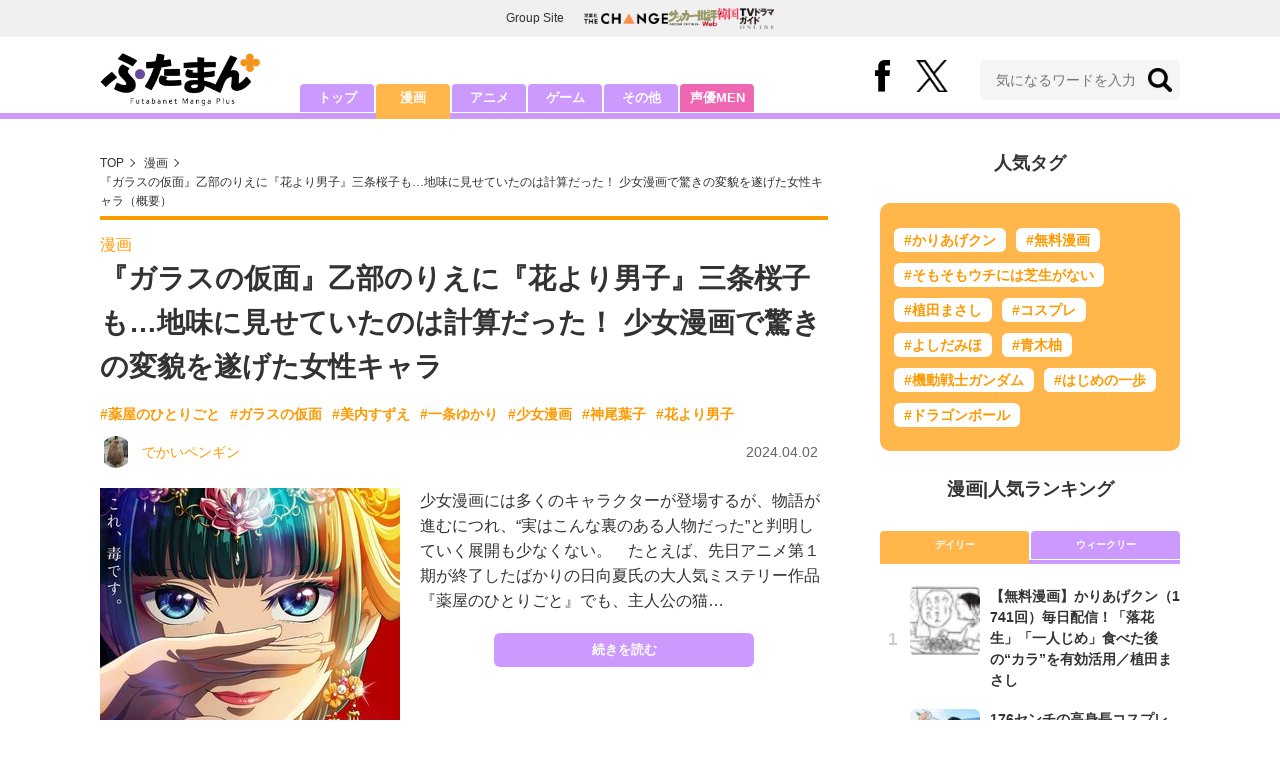

--- FILE ---
content_type: text/html; charset=utf-8
request_url: https://futaman.futabanet.jp/articles/-/126126
body_size: 11640
content:
<!DOCTYPE html>
<html lang="ja">
<head>
<meta charset="utf-8">
<meta http-equiv="X-UA-Compatible" content="IE=edge">
<title>『ガラスの仮面』乙部のりえに『花より男子』三条桜子も…地味に見せていたのは計算だった！ 少女漫画で驚きの変貌を遂げた女性キャラ | 概要 | 漫画 | 最新コラム | ふたまん＋</title>
<meta name="description" content="少女漫画には多くのキャラクターが登場するが、物語が進むにつれ、“実はこんな裏のある人物だった”と判明していく展開も少なくない。　たとえば、先日アニメ第１期が終了したばかりの日向夏氏の大人気ミステリー作品『薬屋のひとりごと』でも、主人公の猫…">
<meta name="keywords" content="薬屋のひとりごと,ガラスの仮面,美内すずえ,一条ゆかり,少女漫画,神尾葉子,花より男子">
<meta property="fb:app_id" content="585026022238385">
<meta property="fb:pages" content="100114431418373">
<meta property="og:locale" content="ja_JP">
<meta property="og:site_name" content="ふたまん＋">
<meta property="og:url" content="https://futaman.futabanet.jp/articles/-/126126">
<meta property="og:type" content="article">
<meta property="og:title" content="『ガラスの仮面』乙部のりえに『花より男子』三条桜子も…地味に見せていたのは計算だった！ 少女漫画で驚きの変貌を遂げた女性キャラ | 概要 | 漫画 | 最新コラム | ふたまん＋">
<meta property="og:image" content="https://futaman.ismcdn.jp/mwimgs/4/a/1200wm/img_4a27c9e6af8831a9fbbb91b0528152b4126100.jpg">
<meta property="og:description" content="少女漫画には多くのキャラクターが登場するが、物語が進むにつれ、“実はこんな裏のある人物だった”と判明していく展開も少なくない。　たとえば、先日アニメ第１期が終了したばかりの日向夏氏の大人気ミステリー作品『薬屋のひとりごと』でも、主人公の猫…">
<meta property="article:publisher" content="https://www.facebook.com/futamanplus">
<meta name="author" content="でかいペンギン">
<meta name="twitter:card" content="summary_large_image">
<meta name="twitter:site" content="@futamanplus">
<meta name="twitter:domain" content="futaman.futabanet.jp">
<meta name="twitter:image" content="https://futaman.ismcdn.jp/mwimgs/4/a/1200wm/img_4a27c9e6af8831a9fbbb91b0528152b4126100.jpg">
<meta name="robots" content="max-image-preview:large">
<meta name="theme-color" content="#cc99ff">

<meta name="cXenseParse:articleid" content="126126">
<meta name="cXenseParse:author" content="でかいペンギン">
<meta name="cXenseParse:url" content="https://futaman.futabanet.jp/articles/-/126126">
<meta name="cXenseParse:ftb-author" content="でかいペンギン">
<meta name="cXenseParse:ftb-article-type" content="ティザー">
<meta name="cXenseParse:ftb-tag" content="薬屋のひとりごと,ガラスの仮面,美内すずえ,一条ゆかり,少女漫画,神尾葉子,花より男子" data-separator=",">
<meta name="cXenseParse:ftb-series" content="最新コラム">
<meta property="article:published_time" content="2024-04-02T06:00:00+09:00">
<meta property="article:modified_time" content="2024-04-01T15:02:18+09:00">
<meta name="cXenseParse:ftb-main-genre" content="漫画">
<meta name="cXenseParse:pageclass" content="article">

<link rel="preconnect" href="https://futaman.ismcdn.jp" crossorigin>
<link rel="preconnect" href="https://code.jquery.com" crossorigin>
<link rel="preconnect" href="https://www.google-analytics.com" crossorigin>
<link rel="preconnect" href="https://www.googletagmanager.com" crossorigin>
<link rel="preload" as="image" href="https://futaman.ismcdn.jp/common/images/futaman/header_logo.png?rd=202507301704">
<link rel="preload" as="image" href="https://futaman.ismcdn.jp/mwimgs/4/a/300wm/img_4a27c9e6af8831a9fbbb91b0528152b4126100.jpg" imagesrcset="https://futaman.ismcdn.jp/mwimgs/4/a/300wm/img_4a27c9e6af8831a9fbbb91b0528152b4126100.jpg 1x, https://futaman.ismcdn.jp/mwimgs/4/a/600wm/img_4a27c9e6af8831a9fbbb91b0528152b4126100.jpg 2x">

<link rel="alternate" type="application/rss+xml" title="RSS | ふたまん＋" href="https://futaman.futabanet.jp/list/feed/rss4futaman">
<link rel="shortcut icon" type="image/vnd.microsoft.icon" href="https://futaman.futabanet.jp/common/images/futaman/favicon.ico">
<link rel="apple-touch-icon-precomposed" href="https://futaman.ismcdn.jp/common/images/futaman/apple-touch-icon.png">
<link rel="stylesheet" href="https://futaman.ismcdn.jp/resources/futaman/css/pc/shared.css?rd=202507301704">
<link rel="stylesheet" href="https://futaman.ismcdn.jp/resources/futaman/css/pc/leafs.css?rd=202507301704">
<link rel="manifest" href="/manifest.json">
<link rel="canonical" href="https://futaman.futabanet.jp/articles/-/126126">

<script type="application/javascript" src="//anymind360.com/js/17902/ats.js"></script>
<script src="https://code.jquery.com/jquery-3.4.1.min.js" integrity="sha256-CSXorXvZcTkaix6Yvo6HppcZGetbYMGWSFlBw8HfCJo=" crossorigin="anonymous"></script>
<script src="https://futaman.ismcdn.jp/resources/futaman/js/lib/ofi.min.js" defer></script>
<script src="https://futaman.ismcdn.jp/resources/futaman/js/lib/lozad.min.js" defer></script>
<script>
dataLayer = [{
  distributor: "MediaWeaver",
  lastPage: "no",
  articleID: "126126",
  pubDate: "2024/04/02",
  media: "ふたまん＋",
  mainGenre: "漫画",
  genre: "",
  series: "最新コラム",
  articleType: "ティザー"
}];
</script>
<!-- Google Tag Manager -->
<script>(function(w,d,s,l,i){w[l]=w[l]||[];w[l].push({'gtm.start':
new Date().getTime(),event:'gtm.js'});var f=d.getElementsByTagName(s)[0],
j=d.createElement(s),dl=l!='dataLayer'?'&l='+l:'';j.async=true;j.src=
'https://www.googletagmanager.com/gtm.js?id='+i+dl;f.parentNode.insertBefore(j,f);
})(window,document,'script','dataLayer','GTM-58ML4CX');</script>
<!-- End Google Tag Manager -->

<script async src="https://securepubads.g.doubleclick.net/tag/js/gpt.js"></script>
<script>
var googletag = googletag || {};
googletag.cmd = googletag.cmd || [];
googletag.cmd.push(function() {
  googletag.pubads().setTargeting('category','manga');
  googletag.pubads().setTargeting('articleId','126126');
  googletag.pubads().setTargeting('display','article');
  googletag.pubads().disableInitialLoad();
  googletag.pubads().enableSingleRequest();
  googletag.pubads().collapseEmptyDivs();
  googletag.enableServices();
});
</script>
<script data-sdk="l/1.1.10" data-cfasync="false" nowprocket src="https://html-load.com/loader.min.js" charset="UTF-8"></script>
<script nowprocket>(function(){function t(o,e){const r=n();return(t=function(t,n){return r[t-=309]})(o,e)}function n(){const t=["style","792872oOmMCL","documentElement","title","querySelectorAll","localStorage","name","VGhlcmUgd2FzIGEgcHJvYmxlbSBsb2FkaW5nIHRoZSBwYWdlLiBQbGVhc2UgY2xpY2sgT0sgdG8gbGVhcm4gbW9yZS4=","282786fMMJDo","loader-check","Cannot find currentScript","reload","textContent","charCodeAt","as_","&url=","script","map","loader_light","recovery","text","315540RTyVlu","last_bfa_at","split","href","length","&domain=","Script not found",'/loader.min.js"]',"from","none","width","width: 100vw; height: 100vh; z-index: 2147483647; position: fixed; left: 0; top: 0;","https://report.error-report.com/modal?eventId=&error=Vml0YWwgQVBJIGJsb2NrZWQ%3D&domain=","connection","https://error-report.com/report","querySelector","https://report.error-report.com/modal?eventId=","rtt","POST","87706KyRVLS","contains","src","height","close-error-report","error","Failed to load script: ",'script[src*="//',"3nLwbiH","/loader.min.js","append","hostname","outerHTML","&error=","onLine","setItem","addEventListener","btoa","setAttribute","toString","appendChild","display","searchParams","location","check","https://","type","currentScript","concat","148728JJjXGq","iframe","21QNapZW","data","createElement","link,style","Fallback Failed","_fa_","forEach","as_index","105042KWystp","getComputedStyle","host","value","removeEventListener","now","url","write","attributes","getBoundingClientRect","message","975180lrCXsz","as_modal_loaded","remove","https://report.error-report.com/modal?eventId=&error="];return(n=function(){return t})()}(function(){const o=t,e=n();for(;;)try{if(102011===parseInt(o(360))/1+parseInt(o(321))/2+parseInt(o(329))/3*(-parseInt(o(376))/4)+parseInt(o(371))/5+parseInt(o(383))/6+-parseInt(o(352))/7*(parseInt(o(350))/8)+-parseInt(o(396))/9)break;e.push(e.shift())}catch(t){e.push(e.shift())}})(),(()=>{"use strict";const n=t,o=n=>{const o=t;let e=0;for(let t=0,r=n[o(400)];t<r;t++)e=(e<<5)-e+n[o(388)](t),e|=0;return e},e=class{static[n(345)](){const t=n;var e,r;let c=arguments[t(400)]>0&&void 0!==arguments[0]?arguments[0]:t(394),a=!(arguments[t(400)]>1&&void 0!==arguments[1])||arguments[1];const i=Date[t(365)](),s=i-i%864e5,l=s-864e5,d=s+864e5,u=t(389)+o(c+"_"+s),w=t(389)+o(c+"_"+l),h=t(389)+o(c+"_"+d);return u!==w&&u!==h&&w!==h&&!(null!==(e=null!==(r=window[u])&&void 0!==r?r:window[w])&&void 0!==e?e:window[h])&&(a&&(window[u]=!0,window[w]=!0,window[h]=!0),!0)}};function r(o,e){const r=n;try{window[r(380)][r(336)](window[r(344)][r(362)]+r(357)+btoa(r(397)),Date[r(365)]()[r(340)]())}catch(t){}try{!async function(n,o){const e=r;try{if(await async function(){const n=t;try{if(await async function(){const n=t;if(!navigator[n(335)])return!0;try{await fetch(location[n(399)])}catch(t){return!0}return!1}())return!0;try{if(navigator[n(315)][n(319)]>1e3)return!0}catch(t){}return!1}catch(t){return!1}}())return;const r=await async function(n){const o=t;try{const t=new URL(o(316));t[o(343)][o(331)](o(347),o(393)),t[o(343)][o(331)](o(378),""),t[o(343)][o(331)](o(370),n),t[o(343)][o(331)](o(366),location[o(399)]);const e=await fetch(t[o(399)],{method:o(320)});return await e[o(395)]()}catch(t){return o(326)}}(n);document[e(379)](e(355))[e(358)]((t=>{const n=e;t[n(373)](),t[n(387)]=""}));let a=!1;window[e(337)](e(370),(t=>{const n=e;n(372)===t[n(353)]&&(a=!0)}));const i=document[e(354)](e(351));i[e(323)]=e(318)[e(349)](r,e(334))[e(349)](btoa(n),e(401))[e(349)](o,e(390))[e(349)](btoa(location[e(399)])),i[e(339)](e(375),e(313)),document[e(377)][e(341)](i);const s=t=>{const n=e;n(325)===t[n(353)]&&(i[n(373)](),window[n(364)](n(370),s))};window[e(337)](e(370),s);const l=()=>{const t=e,n=i[t(369)]();return t(311)!==window[t(361)](i)[t(342)]&&0!==n[t(312)]&&0!==n[t(324)]};let d=!1;const u=setInterval((()=>{if(!document[e(322)](i))return clearInterval(u);l()||d||(clearInterval(u),d=!0,c(n,o))}),1e3);setTimeout((()=>{a||d||(d=!0,c(n,o))}),3e3)}catch(t){c(n,o)}}(o,e)}catch(t){c(o,e)}}function c(t,o){const e=n;try{const n=atob(e(382));confirm(n)?location[e(399)]=e(374)[e(349)](btoa(t),e(401))[e(349)](o,e(390))[e(349)](btoa(location[e(399)])):location[e(386)]()}catch(t){location[e(399)]=e(314)[e(349)](o)}}(()=>{const t=n,o=n=>t(327)[t(349)](n);let c="";try{var a,i;null===(a=document[t(348)])||void 0===a||a[t(373)]();const n=null!==(i=function(){const n=t,o=n(359)+window[n(338)](window[n(344)][n(332)]);return window[o]}())&&void 0!==i?i:0;if(!e[t(345)](t(384),!1))return;const s="html-load.com,fb.html-load.com,content-loader.com,fb.content-loader.com"[t(398)](",");c=s[0];const l=document[t(317)](t(328)[t(349)](s[n],t(309)));if(!l)throw new Error(t(402));const d=Array[t(310)](l[t(368)])[t(392)]((n=>({name:n[t(381)],value:n[t(363)]})));if(n+1<s[t(400)])return function(n,o){const e=t,r=e(359)+window[e(338)](window[e(344)][e(332)]);window[r]=o}(0,n+1),void function(n,o){const e=t;var r;const c=document[e(354)](e(391));o[e(358)]((t=>{const n=e;let{name:o,value:r}=t;return c[n(339)](o,r)})),c[e(339)](e(323),e(346)[e(349)](n,e(330))),document[e(367)](c[e(333)]);const a=null===(r=document[e(348)])||void 0===r?void 0:r[e(333)];if(!a)throw new Error(e(385));document[e(367)](a)}(s[n+1],d);r(o(t(356)),c)}catch(n){try{n=n[t(340)]()}catch(t){}r(o(n),c)}})()})();})();</script>

<script src="//kitchen.juicer.cc/?color=pewMVZEHU/w=" async></script>
</head>
<body>
<!-- Google Tag Manager (noscript) -->
<noscript><iframe src="https://www.googletagmanager.com/ns.html?id=GTM-58ML4CX"
height="0" width="0" style="display:none;visibility:hidden"></iframe></noscript>
<!-- End Google Tag Manager (noscript) --><script type="application/ld+json">
[{
 "@context":"http://schema.org",
 "@type":"WebSite",
 "name":"ふたまん＋",
 "url" : "https://futaman.futabanet.jp",
 "sameAs" : ["https://www.facebook.com/futamanplus/", "https://twitter.com/futamanplus"],
 "potentialAction": {
 "@type": "SearchAction",
 "target": "https://futaman.futabanet.jp/list/search?fulltext={fulltext}",
 "query-input":"required name=fulltext"}
},{
  "@context": "http://schema.org",
  "@type": "SiteNavigationElement",
  "url": ["/","/list/manga","/list/anime","/list/game","/list/other"]
},{
  "@context": "http://schema.org",
  "@type": "Organization",
  "url": "https://futaman.futabanet.jp",
  "logo": "https://futaman.futabanet.jp/common/images/icons/icon-1600x900.jpg"
},{
 "@context":"http://schema.org",
 "@type":"BreadcrumbList",
 "itemListElement":[
  {"@type":"ListItem","position":1,"item":{"@id":"https://futaman.futabanet.jp/","name":"ふたまん＋ トップ"}},
  {"@type":"ListItem","position":2,"item":{"@id":"https://futaman.futabanet.jp/list/manga/latest","name":"漫画"}},
  {"@type":"ListItem","position":3,"item":{"@id":"https://futaman.futabanet.jp/articles/-/126126","name":"『ガラスの仮面』乙部のりえに『花より男子』三条桜子も…地味に見せていたのは計算だった！ 少女漫画で驚きの変貌を遂げた女性キャラ"}}
 ]
},{
 "@context":"http://schema.org",
 "@type":"NewsArticle",
 "mainEntityOfPage":{"@type":"WebPage","@id":"https://futaman.futabanet.jp/articles/-/126126"},
 "headline":"『ガラスの仮面』乙部のりえに『花より男子』三条桜子も…地味に見せていたのは計算だった！ 少女漫画で驚きの変貌を遂げた女性キャラ",
 "image":{"@type":"ImageObject","url":"https://futaman.ismcdn.jp/mwimgs/4/a/1200wm/img_4a27c9e6af8831a9fbbb91b0528152b4126100.jpg","width":"600","height":"848"},
 "datePublished":"2024-04-02T06:00:00+09:00",
 "dateModified":"2024-04-02T06:00:00+09:00",
 "author":{"@type":"Person","name":"でかいペンギン","url":"https://futaman.futabanet.jp/list/author/でかいペンギン"},
 "description":"少女漫画には多くのキャラクターが登場するが、物語が進むにつれ、“実はこんな裏のある人物だった”と判明していく展開も少なくない。　たとえば、先日アニメ第１期が終了したばかりの日向夏氏の大人気ミステリー…",
 "publisher":{"@type":"Organization","name":"ふたまん＋","logo":{"@type":"ImageObject","url":"https://futaman.futabanet.jp/common/images/icons/amp_futaman.jpg","width":"600","height":"60"}}
}]
</script>

<div class="l-wrapper">
<header class="l-header">
  <div class="g-header-groupes">
    <div class="g-header-groupes__headline">Group Site</div>
    <div class="g-header-groupes__list">
      <div class="g-header-groupes__item">
        <a href="https://futabasha-change.com/" class="g-header-groupes__link" target="_blank" rel="noopener" aria-label="双葉社 THE CHANGEを開く">
          <img src="https://futaman.ismcdn.jp/common/images/futaman/futaba-logo-change.svg" width="84" height="11" class="" alt="" loading="eager" >
        </a>
      </div>
      <div class="g-header-groupes__item">
        <a href="https://soccerhihyo.futabanet.jp/" class="g-header-groupes__link" target="_blank" rel="noopener" aria-label="サッカー批評Webを開く">
          <img src="https://futaman.ismcdn.jp/common/images/futaman/futaba-logo_soccer.svg" width="49" height="18" class="" alt="" loading="eager" >
        </a>
      </div>
      <div class="g-header-groupes__item">
        <a href="https://futabanet.jp/kankoku-tvguide" class="g-header-groupes__link" target="_blank" rel="noopener" aria-label="韓国TVドラマガイド ONLINEを開く">
          <img src="https://futaman.ismcdn.jp/common/images/futaman/futaba-logo_kankoku.svg" width="57" height="17" class="" alt="" loading="eager" >
        </a>
      </div>
    </div>
  </div>
  <div class="header">
    <div class="header__inner">
      <div class="header__inner-l">
          <div class="header__logo"><a href="/"><img src="https://futaman.ismcdn.jp/common/images/futaman/header_logo.png" width="160" height="54" class="" alt="ふたまん＋" loading="eager" ></a></div>
      </div>
      <div class="header__inner-r">
        <div class="header__sns">
          <div class="header__snsItem fb"><a href="https://www.facebook.com/futamanplus" target="_blank" class="--blank" rel="noopener"><img src="https://futaman.ismcdn.jp/common/images/futaman/icon_fb.svg" width="15" height="32" class="" alt="facebook" loading="eager" ></a></div>
          <div class="header__snsItem twitter"><a href="https://twitter.com/futamanplus" target="_blank" class="--blank" rel="noopener"><img src="https://futaman.ismcdn.jp/common/images/futaman/icon_x-b.svg" width="32" height="33" class="" alt="x" loading="eager" ></a></div>
        </div>
        <div class="header__search">
          <form class="header__search-form" action="/list/search" method="get">
            <input type="search" name="fulltext" required placeholder="気になるワードを入力">
            <button type="submit"></button>
          </form>
        </div>
      </div>
    <!-- /header__inner --></div>
    <nav class="header-nav">
      <ul class="header-nav__list">
        <li class="header-nav__item"><a href="/">トップ</a></li>
        <li class="header-nav__item is-current"><a href="/list/manga">漫画</a></li>
        <li class="header-nav__item"><a href="/list/anime">アニメ</a></li>
        <li class="header-nav__item"><a href="/list/game">ゲーム</a></li>
        <li class="header-nav__item"><a href="/list/other">その他</a></li>
        <li class="header-nav__item --seiyumen"><a href="/list/seiyumen">声優MEN</a></li>
      </ul>
    </nav>
  <!-- /header --></div>
  <div class="header__bottom-line"></div>
</header>
<div class="l-contents">
<div class="l-contents-inner">
<main class="l-main">
<div class="m-breadcrumb">
  <ul class="m-breadcrumb__list">
    <li class="m-breadcrumb__item"><a href="/">TOP</a></li>
    <li class="m-breadcrumb__item"><a href="/list/manga/latest">漫画</a></li>
      <li class="m-breadcrumb__item"><a href="/articles/-/126126">『ガラスの仮面』乙部のりえに『花より男子』三条桜子も…地味に見せていたのは計算だった！ 少女漫画で驚きの変貌を遂げた女性キャラ（概要）</a></li>
  </ul>
</div>
<article class="article">
<header class="article-header">
    <div class="article-header-tag"><a href="/list/manga/latest" class="u-orange">漫画</a></div>
  <h1 class="article-header__ttl">『ガラスの仮面』乙部のりえに『花より男子』三条桜子も…地味に見せていたのは計算だった！ 少女漫画で驚きの変貌を遂げた女性キャラ</h1>
<ul class="m-article-tag-list">
    <li class="m-article-tag-list__item"><a href="/list/tag/%E8%96%AC%E5%B1%8B%E3%81%AE%E3%81%B2%E3%81%A8%E3%82%8A%E3%81%94%E3%81%A8">#薬屋のひとりごと</a></li>
    <li class="m-article-tag-list__item"><a href="/list/tag/%E3%82%AC%E3%83%A9%E3%82%B9%E3%81%AE%E4%BB%AE%E9%9D%A2">#ガラスの仮面</a></li>
    <li class="m-article-tag-list__item"><a href="/list/tag/%E7%BE%8E%E5%86%85%E3%81%99%E3%81%9A%E3%81%88">#美内すずえ</a></li>
    <li class="m-article-tag-list__item"><a href="/list/tag/%E4%B8%80%E6%9D%A1%E3%82%86%E3%81%8B%E3%82%8A">#一条ゆかり</a></li>
    <li class="m-article-tag-list__item"><a href="/list/tag/%E5%B0%91%E5%A5%B3%E6%BC%AB%E7%94%BB">#少女漫画</a></li>
    <li class="m-article-tag-list__item"><a href="/list/tag/%E7%A5%9E%E5%B0%BE%E8%91%89%E5%AD%90">#神尾葉子</a></li>
    <li class="m-article-tag-list__item"><a href="/list/tag/%E8%8A%B1%E3%82%88%E3%82%8A%E7%94%B7%E5%AD%90">#花より男子</a></li>
</ul>
    <div class="article-header-info">
      <div class="article-header-info--left">
        <a href="/list/author/%E3%81%A7%E3%81%8B%E3%81%84%E3%83%9A%E3%83%B3%E3%82%AE%E3%83%B3" class="article-header-info__author">
          <div class="article-header-info__authorImg  u-bd-r50">
            <img src="https://futaman.ismcdn.jp/mwimgs/8/e/32wm/img_8e7fda6d31aeb71438b1b46eecfe132678589.jpg" srcset="https://futaman.ismcdn.jp/mwimgs/8/e/32wm/img_8e7fda6d31aeb71438b1b46eecfe132678589.jpg 1x,https://futaman.ismcdn.jp/mwimgs/8/e/64wm/img_8e7fda6d31aeb71438b1b46eecfe132678589.jpg 2x" width="32" height="42" class="u-bd-r6" alt="でかいペンギン" loading="lazy" >
          </div>
          <div class="article-header-info__authorName">でかいペンギン</div>
        </a>
      </div>
      <div class="article-header-info--right">
        <div class="article-header-info__date u-gray">2024.04.02</div>
      </div>
    <!-- /article-header-info --></div>
</header>
<div class="article-teaser">
<div class="article-teaser__img">
  <figure>
    <a href="/articles/-/126126?page=1">
      <img src="https://futaman.ismcdn.jp/mwimgs/4/a/300wm/img_4a27c9e6af8831a9fbbb91b0528152b4126100.jpg" srcset="https://futaman.ismcdn.jp/mwimgs/4/a/300wm/img_4a27c9e6af8831a9fbbb91b0528152b4126100.jpg 1x,https://futaman.ismcdn.jp/mwimgs/4/a/600wm/img_4a27c9e6af8831a9fbbb91b0528152b4126100.jpg 2x" width="300" height="423" class="" alt="『ガラスの仮面』乙部のりえに『花より男子』三条桜子も…地味に見せていたのは計算だった！ 少女漫画で驚きの変貌を遂げた女性キャラの画像" loading="eager"  fetchpriority="high">
    </a>
      <figcaption>アニメ『薬屋のひとりごと』(C)日向夏・イマジカインフォス／「薬屋のひとりごと」製作委員会</figcaption>
  </figure>
</div>
<div class="article-teaser__body">
  <p class="article-teaser__summary">少女漫画には多くのキャラクターが登場するが、物語が進むにつれ、“実はこんな裏のある人物だった”と判明していく展開も少なくない。　たとえば、先日アニメ第１期が終了したばかりの日向夏氏の大人気ミステリー作品『薬屋のひとりごと』でも、主人公の猫…</p>
  <div class="article-teaser__more-btn">
    <a href="/articles/-/126126?page=1" class="c-btn purple u-bd-r6 size-m">続きを読む</a>
  </div>
</div>
</div>

<div class="article-sns">
  <ul class="article-sns__list">
    <li class="article-sns__item twitter"><a rel="nofollow" href="https://twitter.com/intent/tweet?text=『ガラスの仮面』乙部のりえに『花より男子』三条桜子も…地味に見せていたのは計算だった！ 少女漫画で驚きの変貌を遂げた女性キャラ&url=https://futaman.futabanet.jp/articles/-/126126&hashtags=%E3%81%B5%E3%81%9F%E3%81%BE%E3%82%93%E3%83%97%E3%83%A9%E3%82%B9" target="_blank"><i><img src="https://futaman.ismcdn.jp/common/images/futaman/icon_x-w.svg" width="14" height="14" class="" alt="" loading="lazy" ></i>ポスト</a></li>
    <li class="article-sns__item facebook"><a href="https://www.facebook.com/sharer/sharer.php?u=https://futaman.futabanet.jp/articles/-/126126" target="_blank"><i><img src="https://futaman.ismcdn.jp/common/images/futaman/icon_facebook.svg" width="14" height="14" class="" alt="" loading="lazy" ></i>シェア</a></li>
    <li class="article-sns__item line"><a href="https://social-plugins.line.me/lineit/share?url=https%3A%2F%2Ffutaman.futabanet.jp%2Farticles%2F-%2F126126"><i><img src="https://futaman.ismcdn.jp/common/images/futaman/icon_line.svg" width="15" height="14" class="" alt="line" loading="lazy" ></i>LINEで送る</a></li>
  </ul>
</div>
<div id="article-content"></div>
</article>

</main>
<aside class="l-sub">
<div class="popular-tag u-mb-24">
  <div class="m-headline u-ta-center">人気タグ</div>
  <div class="popular-tag__inner">
    <ul class="popular-tag__list">
      <li class="popular-tag__item"><a href="/list/tag/%E3%81%8B%E3%82%8A%E3%81%82%E3%81%92%E3%82%AF%E3%83%B3" title="かりあげクンの記事一覧">#かりあげクン</a></li>
      <li class="popular-tag__item"><a href="/list/tag/%E7%84%A1%E6%96%99%E6%BC%AB%E7%94%BB" title="無料漫画の記事一覧">#無料漫画</a></li>
      <li class="popular-tag__item"><a href="/list/tag/%E3%81%9D%E3%82%82%E3%81%9D%E3%82%82%E3%82%A6%E3%83%81%E3%81%AB%E3%81%AF%E8%8A%9D%E7%94%9F%E3%81%8C%E3%81%AA%E3%81%84" title="そもそもウチには芝生がないの記事一覧">#そもそもウチには芝生がない</a></li>
      <li class="popular-tag__item"><a href="/list/tag/%E6%A4%8D%E7%94%B0%E3%81%BE%E3%81%95%E3%81%97" title="植田まさしの記事一覧">#植田まさし</a></li>
      <li class="popular-tag__item"><a href="/list/tag/%E3%82%B3%E3%82%B9%E3%83%97%E3%83%AC" title="コスプレの記事一覧">#コスプレ</a></li>
      <li class="popular-tag__item"><a href="/list/tag/%E3%82%88%E3%81%97%E3%81%A0%E3%81%BF%E3%81%BB" title="よしだみほの記事一覧">#よしだみほ</a></li>
      <li class="popular-tag__item"><a href="/list/tag/%E9%9D%92%E6%9C%A8%E6%9F%9A" title="青木柚の記事一覧">#青木柚</a></li>
      <li class="popular-tag__item"><a href="/list/tag/%E6%A9%9F%E5%8B%95%E6%88%A6%E5%A3%AB%E3%82%AC%E3%83%B3%E3%83%80%E3%83%A0" title="機動戦士ガンダムの記事一覧">#機動戦士ガンダム</a></li>
      <li class="popular-tag__item"><a href="/list/tag/%E3%81%AF%E3%81%98%E3%82%81%E3%81%AE%E4%B8%80%E6%AD%A9" title="はじめの一歩の記事一覧">#はじめの一歩</a></li>
      <li class="popular-tag__item"><a href="/list/tag/%E3%83%89%E3%83%A9%E3%82%B4%E3%83%B3%E3%83%9C%E3%83%BC%E3%83%AB" title="ドラゴンボールの記事一覧">#ドラゴンボール</a></li>
    </ul>
  </div>
<!-- /popular-tag --></div>
<div class="m-headline u-ta-center">漫画<span class="c-pertition">|</span>人気ランキング</div>
<div class="sub-ranking u-mb-24">
  <input type="radio" name="sub-ranking" id="sub-ranking1" checked>
  <input type="radio" name="sub-ranking" id="sub-ranking2">
  <div class="ranking-btn">
    <div class="ranking-btn__item"><label for="sub-ranking1">デイリー</label></div>
    <div class="ranking-btn__item"><label for="sub-ranking2">ウィークリー</label></div>
  </div>
  <hr>
  <div class="ranking-unit">
    <div class="ranking-unit__list u-mb-24 daily">
      <a href="/articles/-/130329" class="ranking-unit__item">
        <div class="ranking-unit__img u-img-70 u-bd-r6"><img src="https://futaman.ismcdn.jp/mwimgs/3/f/70wm/img_3f20620febd2573c97a794ed7c765029168619.png" srcset="https://futaman.ismcdn.jp/mwimgs/3/f/70wm/img_3f20620febd2573c97a794ed7c765029168619.png 1x,https://futaman.ismcdn.jp/mwimgs/3/f/140wm/img_3f20620febd2573c97a794ed7c765029168619.png 2x" width="70" height="49" class="u-bd-r6" alt="【無料漫画】かりあげクン（1741回）毎日配信！「落花生」「一人じめ」食べた後の“カラ”を有効活用／植田まさし" loading="lazy" ></div>
        <div class="ranking-unit__body">
          <div class="ranking-unit__ttl">【無料漫画】かりあげクン（1741回）毎日配信！「落花生」「一人じめ」食べた後の“カラ”を有効活用／植田まさし</div>
        </div>
      </a>
      <a href="/articles/-/130264" class="ranking-unit__item">
        <div class="ranking-unit__img u-img-70 u-bd-r6"><img src="https://futaman.ismcdn.jp/mwimgs/9/6/70wm/img_96b3b97abfe6a0d6ea6e995c535f87cd177723.jpg" srcset="https://futaman.ismcdn.jp/mwimgs/9/6/70wm/img_96b3b97abfe6a0d6ea6e995c535f87cd177723.jpg 1x,https://futaman.ismcdn.jp/mwimgs/9/6/140wm/img_96b3b97abfe6a0d6ea6e995c535f87cd177723.jpg 2x" width="70" height="70" class="u-bd-r6" alt="176センチの高身長コスプレイヤー・緑川希星、「股下90センチ」の超スタイルで『進撃の巨人』ミカサ再現！" loading="lazy" ></div>
        <div class="ranking-unit__body">
          <div class="ranking-unit__ttl">176センチの高身長コスプレイヤー・緑川希星、「股下90センチ」の超スタイルで『進撃の巨人』ミカサ再現！</div>
        </div>
      </a>
      <a href="/articles/-/130321" class="ranking-unit__item">
        <div class="ranking-unit__img u-img-70 u-bd-r6"><img src="https://futaman.ismcdn.jp/mwimgs/9/1/70wm/img_91b1f3311053e13dc68156301f0472ab102432.jpg" srcset="https://futaman.ismcdn.jp/mwimgs/9/1/70wm/img_91b1f3311053e13dc68156301f0472ab102432.jpg 1x,https://futaman.ismcdn.jp/mwimgs/9/1/140wm/img_91b1f3311053e13dc68156301f0472ab102432.jpg 2x" width="70" height="101" class="u-bd-r6" alt="『名探偵コナン』黒ずくめの組織の「コードネーム」の意図とは？ジン、ウォッカ、ベルモット…酒の名前に隠された「実力差」の謎に迫る" loading="lazy" ></div>
        <div class="ranking-unit__body">
          <div class="ranking-unit__ttl">『名探偵コナン』黒ずくめの組織の「コードネーム」の意図とは？ジン、ウォッカ、ベルモット…酒の名前に隠された「実力差」の謎に迫る</div>
        </div>
      </a>
      <a href="/articles/-/130328" class="ranking-unit__item">
        <div class="ranking-unit__img u-img-70 u-bd-r6"><img src="https://futaman.ismcdn.jp/mwimgs/2/0/70wm/img_2046138cc9af23b78099bc45c1a8a14f137767.png" srcset="https://futaman.ismcdn.jp/mwimgs/2/0/70wm/img_2046138cc9af23b78099bc45c1a8a14f137767.png 1x,https://futaman.ismcdn.jp/mwimgs/2/0/140wm/img_2046138cc9af23b78099bc45c1a8a14f137767.png 2x" width="70" height="48" class="u-bd-r6" alt="【無料漫画】かりあげクン（1740回）毎日配信！「二枚目俳優」「社交辞令」意外なものにサインをお願い!?／植田まさし" loading="lazy" ></div>
        <div class="ranking-unit__body">
          <div class="ranking-unit__ttl">【無料漫画】かりあげクン（1740回）毎日配信！「二枚目俳優」「社交辞令」意外なものにサインをお願い!?／植田まさし</div>
        </div>
      </a>
      <a href="/articles/-/130276" class="ranking-unit__item">
        <div class="ranking-unit__img u-img-70 u-bd-r6"><img src="https://futaman.ismcdn.jp/mwimgs/f/1/70wm/img_f18f167aa634866d9d716169a3508435562802.jpg" srcset="https://futaman.ismcdn.jp/mwimgs/f/1/70wm/img_f18f167aa634866d9d716169a3508435562802.jpg 1x,https://futaman.ismcdn.jp/mwimgs/f/1/140wm/img_f18f167aa634866d9d716169a3508435562802.jpg 2x" width="70" height="55" class="u-bd-r6" alt="【実写化作品「人気女優・驚きのキャラ再現」３】「戸田恵梨香」原作そのままの強烈インパクト！ゴスロリ衣装で魅了した『DEATH NOTE』弥海砂" loading="lazy" ></div>
        <div class="ranking-unit__body">
          <div class="ranking-unit__ttl">【実写化作品「人気女優・驚きのキャラ再現」３】「戸田恵梨香」原作そのままの強烈インパクト！ゴスロリ衣装で魅了した『DEATH NOTE』弥海砂</div>
        </div>
      </a>
      <a href="/articles/-/130327" class="ranking-unit__item">
        <div class="ranking-unit__img u-img-70 u-bd-r6"><img src="https://futaman.ismcdn.jp/mwimgs/b/c/70wm/img_bc7b4f88d4d3cfd74d55ad4b9b0cd19c182644.png" srcset="https://futaman.ismcdn.jp/mwimgs/b/c/70wm/img_bc7b4f88d4d3cfd74d55ad4b9b0cd19c182644.png 1x,https://futaman.ismcdn.jp/mwimgs/b/c/140wm/img_bc7b4f88d4d3cfd74d55ad4b9b0cd19c182644.png 2x" width="70" height="49" class="u-bd-r6" alt="【無料漫画】かりあげクン（1739回）毎日配信！「いろり」「カギ」いなかと都会の大きな違い…？／植田まさし" loading="lazy" ></div>
        <div class="ranking-unit__body">
          <div class="ranking-unit__ttl">【無料漫画】かりあげクン（1739回）毎日配信！「いろり」「カギ」いなかと都会の大きな違い…？／植田まさし</div>
        </div>
      </a>
      <a href="/articles/-/130309" class="ranking-unit__item">
        <div class="ranking-unit__img u-img-70 u-bd-r6"><img src="https://futaman.ismcdn.jp/mwimgs/c/a/70wm/img_caa80995293f84accdedbca96c6a119e139096.jpg" srcset="https://futaman.ismcdn.jp/mwimgs/c/a/70wm/img_caa80995293f84accdedbca96c6a119e139096.jpg 1x,https://futaman.ismcdn.jp/mwimgs/c/a/140wm/img_caa80995293f84accdedbca96c6a119e139096.jpg 2x" width="70" height="108" class="u-bd-r6" alt="リカルドを破るのは誰だ!? 千堂武士、ウォーリー、それとも…？『はじめの一歩』「最強のフェザー級ボクサー」を考える" loading="lazy" ></div>
        <div class="ranking-unit__body">
          <div class="ranking-unit__ttl">リカルドを破るのは誰だ!? 千堂武士、ウォーリー、それとも…？『はじめの一歩』「最強のフェザー級ボクサー」を考える</div>
        </div>
      </a>
      <a href="/articles/-/130273" class="ranking-unit__item">
        <div class="ranking-unit__img u-img-70 u-bd-r6"><img src="https://futaman.ismcdn.jp/mwimgs/6/2/70wm/img_625e9dffe1168ebd418ccf5251c546fa130235.jpg" srcset="https://futaman.ismcdn.jp/mwimgs/6/2/70wm/img_625e9dffe1168ebd418ccf5251c546fa130235.jpg 1x,https://futaman.ismcdn.jp/mwimgs/6/2/140wm/img_625e9dffe1168ebd418ccf5251c546fa130235.jpg 2x" width="70" height="107" class="u-bd-r6" alt="『はじめの一歩』一歩が引退したのはなぜ？ その後の活動＆復帰説が囁かれる理由を考察してみた" loading="lazy" ></div>
        <div class="ranking-unit__body">
          <div class="ranking-unit__ttl">『はじめの一歩』一歩が引退したのはなぜ？ その後の活動＆復帰説が囁かれる理由を考察してみた</div>
        </div>
      </a>
      <a href="/articles/-/130297" class="ranking-unit__item">
        <div class="ranking-unit__img u-img-70 u-bd-r6"><img src="https://futaman.ismcdn.jp/mwimgs/0/6/70wm/img_06d0732d3a489d7fc76e71912edd4cf623555.jpg" srcset="https://futaman.ismcdn.jp/mwimgs/0/6/70wm/img_06d0732d3a489d7fc76e71912edd4cf623555.jpg 1x,https://futaman.ismcdn.jp/mwimgs/0/6/140wm/img_06d0732d3a489d7fc76e71912edd4cf623555.jpg 2x" width="70" height="99" class="u-bd-r6" alt="道明寺司でも花沢類でもない？ 大人になったら分かる『花より男子』に登場する「本当にイイ男」青池和也に天草清之介、西門総二郎も…" loading="lazy" ></div>
        <div class="ranking-unit__body">
          <div class="ranking-unit__ttl">道明寺司でも花沢類でもない？ 大人になったら分かる『花より男子』に登場する「本当にイイ男」青池和也に天草清之介、西門総二郎も…</div>
        </div>
      </a>
      <a href="/articles/-/130323" class="ranking-unit__item">
        <div class="ranking-unit__img u-img-70 u-bd-r6"><img src="https://futaman.ismcdn.jp/mwimgs/a/f/70wm/img_af2c474388ea3489cc4c5da21638aea3533169.jpg" srcset="https://futaman.ismcdn.jp/mwimgs/a/f/70wm/img_af2c474388ea3489cc4c5da21638aea3533169.jpg 1x,https://futaman.ismcdn.jp/mwimgs/a/f/140wm/img_af2c474388ea3489cc4c5da21638aea3533169.jpg 2x" width="70" height="39" class="u-bd-r6" alt="社会人コスプレイヤー・天音ありぃの『遊☆戯☆王』ブラック・マジシャン・ガール姿に熱視線！体作りで目指すのは「キレイなくびれ」" loading="lazy" ></div>
        <div class="ranking-unit__body">
          <div class="ranking-unit__ttl">社会人コスプレイヤー・天音ありぃの『遊☆戯☆王』ブラック・マジシャン・ガール姿に熱視線！体作りで目指すのは「キレイなくびれ」</div>
        </div>
      </a>
      <div class="ranking__btn"><a href="/list/manga/ranking" class="c-btn purple u-bd-r6 size-l">ランキング一覧</a></div>
    </div>
    <div class="ranking-unit__list u-mb-24 weekly">
      <a href="/articles/-/130318" class="ranking-unit__item">
        <div class="ranking-unit__img u-img-70 u-bd-r6"><img src="https://futaman.ismcdn.jp/mwimgs/9/5/70wm/img_95897b3822d79f5ecbe4c0de5011116576183.jpg" srcset="https://futaman.ismcdn.jp/mwimgs/9/5/70wm/img_95897b3822d79f5ecbe4c0de5011116576183.jpg 1x,https://futaman.ismcdn.jp/mwimgs/9/5/140wm/img_95897b3822d79f5ecbe4c0de5011116576183.jpg 2x" width="70" height="50" class="u-bd-r6" alt="【無料漫画】かりあげクン（1737回）毎日配信！「塩分」「応急処置」よりよい生活のためアドバイス!?／植田まさし" loading="lazy" ></div>
        <div class="ranking-unit__body">
          <div class="ranking-unit__ttl">【無料漫画】かりあげクン（1737回）毎日配信！「塩分」「応急処置」よりよい生活のためアドバイス!?／植田まさし</div>
        </div>
      </a>
      <a href="/articles/-/130319" class="ranking-unit__item">
        <div class="ranking-unit__img u-img-70 u-bd-r6"><img src="https://futaman.ismcdn.jp/mwimgs/9/3/70wm/img_93cfe34093cfe833caf83d439f0773b677070.jpg" srcset="https://futaman.ismcdn.jp/mwimgs/9/3/70wm/img_93cfe34093cfe833caf83d439f0773b677070.jpg 1x,https://futaman.ismcdn.jp/mwimgs/9/3/140wm/img_93cfe34093cfe833caf83d439f0773b677070.jpg 2x" width="70" height="50" class="u-bd-r6" alt="【無料漫画】かりあげクン（1738回）毎日配信！「創作活動」「税金」練りに練ったシナリオの“使い道”／植田まさし" loading="lazy" ></div>
        <div class="ranking-unit__body">
          <div class="ranking-unit__ttl">【無料漫画】かりあげクン（1738回）毎日配信！「創作活動」「税金」練りに練ったシナリオの“使い道”／植田まさし</div>
        </div>
      </a>
      <a href="/articles/-/130285" class="ranking-unit__item">
        <div class="ranking-unit__img u-img-70 u-bd-r6"><img src="https://futaman.ismcdn.jp/mwimgs/1/f/70wm/img_1f11fb9428bdd33978de34bbca04c217123034.png" srcset="https://futaman.ismcdn.jp/mwimgs/1/f/70wm/img_1f11fb9428bdd33978de34bbca04c217123034.png 1x,https://futaman.ismcdn.jp/mwimgs/1/f/140wm/img_1f11fb9428bdd33978de34bbca04c217123034.png 2x" width="70" height="48" class="u-bd-r6" alt="【無料漫画】かりあげクン（1735回）毎日配信！「肩こり」「介抱どろぼう」お手頃すぎる疲労回復グッズ／植田まさし" loading="lazy" ></div>
        <div class="ranking-unit__body">
          <div class="ranking-unit__ttl">【無料漫画】かりあげクン（1735回）毎日配信！「肩こり」「介抱どろぼう」お手頃すぎる疲労回復グッズ／植田まさし</div>
        </div>
      </a>
      <a href="/articles/-/130286" class="ranking-unit__item">
        <div class="ranking-unit__img u-img-70 u-bd-r6"><img src="https://futaman.ismcdn.jp/mwimgs/9/e/70wm/img_9e7254f4c71626aeee6c5c36a9e8fa2e146683.png" srcset="https://futaman.ismcdn.jp/mwimgs/9/e/70wm/img_9e7254f4c71626aeee6c5c36a9e8fa2e146683.png 1x,https://futaman.ismcdn.jp/mwimgs/9/e/140wm/img_9e7254f4c71626aeee6c5c36a9e8fa2e146683.png 2x" width="70" height="48" class="u-bd-r6" alt="【無料漫画】かりあげクン（1736回）毎日配信！「手袋」「シェーカー」上質な手袋の驚きの使い道／植田まさし" loading="lazy" ></div>
        <div class="ranking-unit__body">
          <div class="ranking-unit__ttl">【無料漫画】かりあげクン（1736回）毎日配信！「手袋」「シェーカー」上質な手袋の驚きの使い道／植田まさし</div>
        </div>
      </a>
      <a href="/articles/-/130253" class="ranking-unit__item">
        <div class="ranking-unit__img u-img-70 u-bd-r6"><img src="https://futaman.ismcdn.jp/mwimgs/f/a/70wm/img_faad084268c90bb6979faac3372c7e04700637.jpg" srcset="https://futaman.ismcdn.jp/mwimgs/f/a/70wm/img_faad084268c90bb6979faac3372c7e04700637.jpg 1x,https://futaman.ismcdn.jp/mwimgs/f/a/140wm/img_faad084268c90bb6979faac3372c7e04700637.jpg 2x" width="70" height="46" class="u-bd-r6" alt="爬虫類好きグラドル・とっぽが『ドラゴンボール』ブルマの「伝説的シーン」をコスプレ再現！「ズボンが入らない」悩みを強みに" loading="lazy" ></div>
        <div class="ranking-unit__body">
          <div class="ranking-unit__ttl">爬虫類好きグラドル・とっぽが『ドラゴンボール』ブルマの「伝説的シーン」をコスプレ再現！「ズボンが入らない」悩みを強みに</div>
        </div>
      </a>
      <a href="/articles/-/130264" class="ranking-unit__item">
        <div class="ranking-unit__img u-img-70 u-bd-r6"><img src="https://futaman.ismcdn.jp/mwimgs/9/6/70wm/img_96b3b97abfe6a0d6ea6e995c535f87cd177723.jpg" srcset="https://futaman.ismcdn.jp/mwimgs/9/6/70wm/img_96b3b97abfe6a0d6ea6e995c535f87cd177723.jpg 1x,https://futaman.ismcdn.jp/mwimgs/9/6/140wm/img_96b3b97abfe6a0d6ea6e995c535f87cd177723.jpg 2x" width="70" height="70" class="u-bd-r6" alt="176センチの高身長コスプレイヤー・緑川希星、「股下90センチ」の超スタイルで『進撃の巨人』ミカサ再現！" loading="lazy" ></div>
        <div class="ranking-unit__body">
          <div class="ranking-unit__ttl">176センチの高身長コスプレイヤー・緑川希星、「股下90センチ」の超スタイルで『進撃の巨人』ミカサ再現！</div>
        </div>
      </a>
      <a href="/articles/-/130327" class="ranking-unit__item">
        <div class="ranking-unit__img u-img-70 u-bd-r6"><img src="https://futaman.ismcdn.jp/mwimgs/b/c/70wm/img_bc7b4f88d4d3cfd74d55ad4b9b0cd19c182644.png" srcset="https://futaman.ismcdn.jp/mwimgs/b/c/70wm/img_bc7b4f88d4d3cfd74d55ad4b9b0cd19c182644.png 1x,https://futaman.ismcdn.jp/mwimgs/b/c/140wm/img_bc7b4f88d4d3cfd74d55ad4b9b0cd19c182644.png 2x" width="70" height="49" class="u-bd-r6" alt="【無料漫画】かりあげクン（1739回）毎日配信！「いろり」「カギ」いなかと都会の大きな違い…？／植田まさし" loading="lazy" ></div>
        <div class="ranking-unit__body">
          <div class="ranking-unit__ttl">【無料漫画】かりあげクン（1739回）毎日配信！「いろり」「カギ」いなかと都会の大きな違い…？／植田まさし</div>
        </div>
      </a>
      <a href="/articles/-/130329" class="ranking-unit__item">
        <div class="ranking-unit__img u-img-70 u-bd-r6"><img src="https://futaman.ismcdn.jp/mwimgs/3/f/70wm/img_3f20620febd2573c97a794ed7c765029168619.png" srcset="https://futaman.ismcdn.jp/mwimgs/3/f/70wm/img_3f20620febd2573c97a794ed7c765029168619.png 1x,https://futaman.ismcdn.jp/mwimgs/3/f/140wm/img_3f20620febd2573c97a794ed7c765029168619.png 2x" width="70" height="49" class="u-bd-r6" alt="【無料漫画】かりあげクン（1741回）毎日配信！「落花生」「一人じめ」食べた後の“カラ”を有効活用／植田まさし" loading="lazy" ></div>
        <div class="ranking-unit__body">
          <div class="ranking-unit__ttl">【無料漫画】かりあげクン（1741回）毎日配信！「落花生」「一人じめ」食べた後の“カラ”を有効活用／植田まさし</div>
        </div>
      </a>
      <a href="/articles/-/130273" class="ranking-unit__item">
        <div class="ranking-unit__img u-img-70 u-bd-r6"><img src="https://futaman.ismcdn.jp/mwimgs/6/2/70wm/img_625e9dffe1168ebd418ccf5251c546fa130235.jpg" srcset="https://futaman.ismcdn.jp/mwimgs/6/2/70wm/img_625e9dffe1168ebd418ccf5251c546fa130235.jpg 1x,https://futaman.ismcdn.jp/mwimgs/6/2/140wm/img_625e9dffe1168ebd418ccf5251c546fa130235.jpg 2x" width="70" height="107" class="u-bd-r6" alt="『はじめの一歩』一歩が引退したのはなぜ？ その後の活動＆復帰説が囁かれる理由を考察してみた" loading="lazy" ></div>
        <div class="ranking-unit__body">
          <div class="ranking-unit__ttl">『はじめの一歩』一歩が引退したのはなぜ？ その後の活動＆復帰説が囁かれる理由を考察してみた</div>
        </div>
      </a>
      <a href="/articles/-/130297" class="ranking-unit__item">
        <div class="ranking-unit__img u-img-70 u-bd-r6"><img src="https://futaman.ismcdn.jp/mwimgs/0/6/70wm/img_06d0732d3a489d7fc76e71912edd4cf623555.jpg" srcset="https://futaman.ismcdn.jp/mwimgs/0/6/70wm/img_06d0732d3a489d7fc76e71912edd4cf623555.jpg 1x,https://futaman.ismcdn.jp/mwimgs/0/6/140wm/img_06d0732d3a489d7fc76e71912edd4cf623555.jpg 2x" width="70" height="99" class="u-bd-r6" alt="道明寺司でも花沢類でもない？ 大人になったら分かる『花より男子』に登場する「本当にイイ男」青池和也に天草清之介、西門総二郎も…" loading="lazy" ></div>
        <div class="ranking-unit__body">
          <div class="ranking-unit__ttl">道明寺司でも花沢類でもない？ 大人になったら分かる『花より男子』に登場する「本当にイイ男」青池和也に天草清之介、西門総二郎も…</div>
        </div>
      </a>
      <div class="ranking__btn"><a href="/list/manga/ranking" class="c-btn purple u-bd-r6 size-l">ランキング一覧</a></div>
    </div>
  <!-- /.ranking-unit --></div>
<!-- /.ranking --></div>
<div class="m-side-banner">
  <div class="m-side-banner__img">
    <a href="https://manga-action.futabanet.jp/?utm_source=futaman&utm_medium=referral&utm_campaign=rightcolumn" class="m-side-banner__link" target="_blank">
      <img src="https://futaman.ismcdn.jp/mwimgs/7/c/300wm/img_7cb43fa6409c6549f9ae56b45a1c1006115004.jpg" srcset="https://futaman.ismcdn.jp/mwimgs/7/c/300wm/img_7cb43fa6409c6549f9ae56b45a1c1006115004.jpg 1x,https://futaman.ismcdn.jp/mwimgs/7/c/600wm/img_7cb43fa6409c6549f9ae56b45a1c1006115004.jpg 2x" width="300" height="157" class="" alt="漫画アクションポータル" loading="lazy" >
    </a>
  </div>
</div>
<div class="m-side-banner">
  <div class="m-side-banner__img --no-bd">
    <a href="https://manga-shinchan.com/" target="_blank" class="m-side-banner__link">
      <img src="https://futaman.ismcdn.jp/mwimgs/a/3/300wm/img_a3c9ee8050808b023aa0fe3304c98df6324556.jpg" srcset="https://futaman.ismcdn.jp/mwimgs/a/3/300wm/img_a3c9ee8050808b023aa0fe3304c98df6324556.jpg 1x,https://futaman.ismcdn.jp/mwimgs/a/3/600wm/img_a3c9ee8050808b023aa0fe3304c98df6324556.jpg 2x" width="300" height="185" class="" alt="まんがクレヨンしんちゃん.com" loading="eager"  fetchpriority="high">
    </a>
  </div>
</div>
</aside>
</div>
</div>
<div class="c-to-top js-page-top">
  <div class="to-top js-to-top"><img src="https://futaman.ismcdn.jp/common/images/futaman/pagetop.png" width="" height="" class="" alt="" loading="lazy" ></div>
  <a class="to-home" href="/"><img src="https://futaman.ismcdn.jp/common/images/futaman/backtohome.png" width="" height="" class="" alt="" loading="lazy" ></a>
</div>
<footer class="l-footer">
  <div class="footer">
    <div class="footer__inner">
      <div class="footer__logo"><a href="/"><img src="https://futaman.ismcdn.jp/common/images/futaman/header_logo.png" width="160" height="53" class="" alt="ふたまん＋" loading="lazy" ></a></div>
    </div>
    <hr class="footer__partition">
    <div class="footer__inner">
      <ul class="footer-brand-list">
        <li class="footer-brand-list__item">
          <a href="https://manga-shinchan.com/" target="_blank" rel="noopener" class="footer-brand-list__link" aria-label="まんがクレヨンしんちゃん.com【公式】を開く"><img src="https://futaman.ismcdn.jp/common/images/manga-shinchan.png" width="80" height="27" class="" alt="" loading="lazy" ></a>
        </li>
        <li class="footer-brand-list__item">
          <a href="https://gaugau.futabanet.jp/" target="_blank" rel="noopener" class="footer-brand-list__link" aria-label="がうがうモンスター＋を開く"><img src="https://futaman.ismcdn.jp/common/images/gaugau-plus.png" width="80" height="27" class="" alt="" loading="lazy" ></a>
        </li>
        <li class="footer-brand-list__item">
          <a href="https://futabasha-change.com/" target="_blank" rel="noopener" class="footer-brand-list__link" aria-label="双葉社 THE CHANGEを開く"><img src="https://futaman.ismcdn.jp/common/images/futabasha-change.svg" width="80" height="27" class="" alt="" loading="lazy" ></a>
        </li>
        <li class="footer-brand-list__item">
          <a href="https://pinzuba.news/" target="_blank" rel="noopener" class="footer-brand-list__link" aria-label="ピンズバNEWSを開く"><img src="https://futaman.ismcdn.jp/common/images/pinzuba-news.svg" width="80" height="27" class="" alt="" loading="lazy" ></a>
        </li>
        <li class="footer-brand-list__item">
          <a href="https://soccerhihyo.futabanet.jp/" target="_blank" rel="noopener" class="footer-brand-list__link" aria-label="サッカー批評Webを開く"><img src="https://futaman.ismcdn.jp/common/images/soccerhihyo.png" width="80" height="27" class="" alt="" loading="lazy" ></a>
        </li>
        <li class="footer-brand-list__item">
          <a href="https://bravo-m.futabanet.jp/" target="_blank" rel="noopener" class="footer-brand-list__link" aria-label="ブラボーマウンテンを開く"><img src="https://futaman.ismcdn.jp/common/images/bravo-m.svg" width="80" height="27" class="" alt="" loading="lazy" ></a>
        </li>
        <li class="footer-brand-list__item">
          <a href="https://futabanet.jp/kankoku-tvguide" target="_blank" rel="noopener" class="footer-brand-list__link" aria-label="韓国TVドラマガイド ONLINEを開く"><img src="https://futaman.ismcdn.jp/common/images/kankoku-tvguide.svg" width="80" height="27" class="" alt="" loading="lazy" ></a>
        </li>
        <li class="footer-brand-list__item">
          <a href="https://colorful.futabanet.jp/" target="_blank" rel="noopener" class="footer-brand-list__link" aria-label="カラフルを開く"><img src="https://futaman.ismcdn.jp/common/images/colorful.svg" width="80" height="27" class="" alt="" loading="lazy" ></a>
        </li>
      </ul>
    </div>
    <div class="footer__inner">
      <ul class="footer-nav">
        <li class="footer-nav__item"><a href="https://www.futabasha.co.jp/privacy" target="_blank" rel="noopener">プライバシーポリシー</a></li>
        <li class="footer-nav__item"><a href="http://www.futabasha.co.jp/company" target="_blank" rel="noopener">運営者情報</a></li>
        <li class="footer-nav__item"><a href="/list/info/contact">お問い合わせ</a></li>
      </ul>
      <div class="footer__copyright">&copy; 2019-2026 ふたまん＋</div>
    </div>
  </div>
</footer></div>
<script src="https://futaman.ismcdn.jp/resources/futaman/js/tools.js?rd=202507301704" defer></script>
<div class="measurement" style="display:none;">
<script src="/oo/futaba/lsync.js" async></script>
<script>
var MiU=MiU||{};MiU.queue=MiU.queue||[];
var mwdata = {
  'media': 'futaman.futabanet.jp',
  'skin': 'leafs/teaser',
  'id': '126126',
  'category': 'column',
  'subcategory': ',manga,漫画,アニメ,',
  'model': '',
  'modelid': ''
}
MiU.queue.push(function(){MiU.fire(mwdata);});
</script>
</div>
<script>
window.addEventListener('load',function(){
  if ('serviceWorker' in navigator){
    navigator.serviceWorker.register("/sw.js?rd=202507301704").then(function(registration){
      //console.log('sw regist', registration.scope);
    }).catch(function(error){
      //console.log('sw regist fail', error);
    });
  }
});
</script></body>
</html>


--- FILE ---
content_type: application/x-javascript;charset=utf-8
request_url: https://kitchen.juicer.cc/collabo?color=pewMVZEHU/w=&version=2.3.3
body_size: 2333
content:
!function(e){if("object"!=typeof window[e])return;var t=window[e];const r="collaboration";var o=function(){try{if(!t.validateObjectType(t.getInterestCategoryDefault(),"object")||!t.validateObjectType(t.getInterestCategoryDefault().categoryId,"string")||""!=!t.getInterestCategoryDefault().categoryId)throw new Error("Not set $interestCategoryI data");var e={sid:t.getSiteId(),jid:t.getJuicerId(),uid:t.getUserId(),peach_id:t.getPeachId(),sesid:t.getSessionId(),owner_id:1000435,site_id:t.getInterestCategoryDefault().categoryId},o="//cdn.audiencedata.net/js/v2/pageview.js?owner_id="+e.owner_id+"&site_id="+e.site_id;t.loadNoTagVersion(o,!0)}catch(e){t.errorReport(e,r),e=e instanceof Error?e:"Failed collaboration i :: "+e,t.logging(e)}};const a=function(){try{const e="//cdn.cookie.sync.usonar.jp/live_access/loglyjuicer_track.js";if(t.logging("exec load : "+e),!t.validateObjectType(e,"string"))throw new Error("invalid endpoint");const r=document.createElement("script");return r.src=null==e.match("^(http://|https://|//)")?t.getProtocol()+"//"+e:e,r.async=!0,r.charset="utf-8",r.type="text/javascript",void document.body.appendChild(r)}catch(e){t.errorReport(e,r),e=e instanceof Error?e:"Failed collaboration usonar :: "+e,t.logging(e)}};var i=function(e){var t='',r=t.split(",");return-1!==r.indexOf("ALL")||-1!==r.indexOf(e)};try{t.validateObjectType(t.getConfig().siteInfo.collaborationLg,"boolean")&&t.getConfig().siteInfo.collaborationLg&&t.executeAsync((function(){try{var e={div:document.createElement("div"),img:document.createElement("img")};Math.random().toString(36).substring(7),e.img.src="https://sync.logly.co.jp/sync/sync.gif?ssp_id=1013&jid="+t.getJuicerId(),e.img.id="juicer-collaborate-lg",e.div.appendChild(e.img),e.div.style.display="none",document.body.appendChild(e.div)}catch(e){t.errorReport(e,r),e=e instanceof Error?e:"Failed collaboration LOGLY Lift :: "+e,t.logging(e)}})),t.validateObjectType(t.getConfig().siteInfo.collaborationC,"boolean")&&t.getConfig().siteInfo.collaborationC&&t.validateObjectType(t.getInterestCategoryDefault(),"object")&&t.validateObjectType(t.getInterestCategoryDefault().categoryId,"string")&&"n_3000000000"!=t.getInterestCategoryDefault().categoryId&&t.executeAsync((function(){try{var o=e+encodeURI(window[e].getUrl())+"_cciexe";if(window[o]||(window[o]=!1),window[o])return;if(window[o]=!0,!t.validateObjectType(t.getInterestCategoryDefault(),"object"))throw new Error("$InterestCategoryDefault is not string");if(!t.validateObjectType(t.getInterestCategoryDefault().categoryId,"string"))throw new Error("$InterestCategoryDefault.categoryId is not string");if(!t.validateObjectType(t.getInterestCategoryDefault().jaName,"string"))throw new Error("$InterestCategoryDefault.jaName is not string");if(!t.validateObjectType(t.getInterestCategoryDefault().enName,"string"))throw new Error("$InterestCategoryDefault.enName is not string");if(!t.validateObjectType(t.getInterestCategoryDefault().stage,"number"))throw new Error("$InterestCategoryDefault.stage is not number");if(""==t.getInterestCategoryDefault().categoryId)throw new Error("Not set $InterestCategoryDefault.categoryId");if(""==t.getInterestCategoryDefault().jaName)throw new Error("Not set $InterestCategoryDefault.jaName");if(""==t.getInterestCategoryDefault().enName)throw new Error("Not set $InterestCategoryDefault.enName");window.CCIDT||(window.CCIDT={}),window.CCIDT.custom_data_juicer={juicer_age:t.validateObjectType(t.getUserCard().age,"number")?t.getUserCard().age:0,juicer_gen:t.validateObjectType(t.getUserCard().sex,"number")?t.getUserCard().sex:0,juicer_cat:t.getInterestCategoryDefault().categoryId+"_"+t.getInterestCategoryDefault().stage,juicer_org1:t.validateObjectType(t.getUserCard().orgIndustrialCategoryL,"string")?t.getUserCard().orgIndustrialCategoryL:"",juicer_org2:t.validateObjectType(t.getUserCard().orgIndustrialCategoryM,"string")?t.getUserCard().orgIndustrialCategoryM:"",juicer_org3:t.validateObjectType(t.getUserCard().orgIndustrialCategoryS,"string")?t.getUserCard().orgIndustrialCategoryS:"",juicer_org4:t.validateObjectType(t.getUserCard().orgIpoType,"string")?t.getUserCard().orgIpoType:"",juicer_org5:t.validateObjectType(t.getUserCard().orgCapitalCode,"string")?t.getUserCard().orgCapitalCode:"",juicer_org6:t.validateObjectType(t.getUserCard().orgEmployeesCode,"string")?t.getUserCard().orgEmployeesCode:"",juicer_org7:t.validateObjectType(t.getUserCard().orgGrossCode,"string")?t.getUserCard().orgGrossCode:""},window["DCTMTAG"]=window["DCTMTAG"]||[],window["DCTMTAG"].push({acid:"10135",server:"t.dc-tag.jp"}),t.loadNoTagVersion("https://s.dc-tag.jp/lib.min.js",!0)}catch(e){t.errorReport(e,r),e=e instanceof Error?e:"Failed collaboration c :: "+e,t.logging(e)}})),t.validateObjectType(t.getConfig().siteInfo.collaborationT,"boolean")&&t.getConfig().siteInfo.collaborationT&&t.executeAsync((function(){try{t.getJuicerId().replace(/^(ju-|srn.*:)/,"");var e={sid:t.getSiteId(),jid:t.getJuicerId(),uid:t.getUserId(),peach_id:t.getPeachId(),sesid:t.getSessionId(),partner_id:"2798",partner_device_id:t.getJuicerId().replace(/^(ju-|srn.*:)/,"")},o={div:document.createElement("div"),img:document.createElement("img")};o.img.src="https://pixel.tapad.com/idsync/ex/receive?partner_id="+e.partner_id+"&partner_device_id="+e.partner_device_id,o.div.appendChild(o.img),o.div.style.display="none",document.body.appendChild(o.div)}catch(e){t.errorReport(e,r),e=e instanceof Error?e:"Failed collaboration t :: "+e,t.logging(e)}})),t.validateObjectType(t.getConfig().siteInfo.collaborationTg,"boolean")&&t.getConfig().siteInfo.collaborationTg&&t.executeAsync((function(){try{var e=t.factoryTresureDataSdkInstance({host:t.getTdData().host,database:t.getTdData().database,writeKey:t.getTdData().apikey}),o={sid:t.getSiteId(),jid:t.getJuicerId(),uid:t.getUserId(),peach_id:t.getPeachId(),sesid:t.getSessionId()};e.set(t.constant.TD_TABLE_COLLABORATION_TG_LOG,o),e.trackPageview(t.constant.TD_TABLE_COLLABORATION_TG_LOG,(function(){var t=e.client.track.uuid,r=e.client.host.split(".")[0],o="//cm.g.doubleclick.net/pixel?google_nid=treasuredata_dmp&google_cm&td_write_key=8151/fcd628065149d648b80f11448b4083528c0d8a91&td_global_id=td_global_id&td_client_id="+t+"&account="+("in"===r?"aws-":"tokyo"===r?"aws-tokyo-":"idcf-")+e.client.writeKey.split("/")[0],a={img:document.createElement("img")};a.img.src=("https:"==document.location.protocol?"https:":"http:")+o,a.img.width=1,a.img.height=1,a.img.style.display="none",document.body.appendChild(a.img)}))}catch(e){t.errorReport(e,r),e=e instanceof Error?e:"Failed collaboration tg :: "+e,t.logging(e)}})),t.validateObjectType(t.getConfig().siteInfo.collaborationAR,"boolean")&&t.getConfig().siteInfo.collaborationAR&&t.executeAsync((function(){try{var e=document.createElement("div"),o=document.createElement("img"),a=document.createElement("img");o.src="https://sync.im-apps.net/imid/redirect?cid=5756&tid=aid",a.src="https://tg.socdm.com/aux/idsync?proto=ddli",o.id="juicer-collaborate-ar1",a.id="juicer-collaborate-ar2",e.style.display="none",e.appendChild(o),e.appendChild(a),document.body.appendChild(e)}catch(e){t.errorReport(e,r),e=e instanceof Error?e:"Failed collaboration ADK Rakuten pixel :: "+e,t.logging(e)}})),t.validateObjectType(t.getConfig().siteInfo.collaborationVri,"boolean")&&t.getConfig().siteInfo.collaborationVri&&t.executeAsync((function(){try{var e={div:document.createElement("div"),img:document.createElement("img")};Math.random().toString(36).substring(7),e.img.src="https://panel.interactive-circle.jp/cookiesync?requestType=4&partnerHash=juicer&cookiesyncSendFlg=true&keepFlg=0&partnerCookieId="+t.getJuicerId()+"&redirectBaseUrlFromClient="+encodeURIComponent("https://juicer-vri.s3-ap-northeast-1.amazonaws.com/px.gif?u1="+t.getJuicerId())+"&redirectVrCookieIdKey=u2&redirectVrCacheBusterKey=r",e.div.appendChild(e.img),e.div.style.display="none",document.body.appendChild(e.div)}catch(e){t.errorReport(e,r),e=e instanceof Error?e:"Failed collaboration video research interactive :: "+e,t.logging(e)}})),t.validateObjectType(t.getConfig().siteInfo.collaborationI,"boolean")&&t.getConfig().siteInfo.collaborationI&&!i("IM")&&setTimeout((function(){t.executeAsync(o)}),500),t.validateObjectType(t.getConfig().siteInfo.collaborationUsonar,"boolean")&&t.getConfig().siteInfo.collaborationUsonar&&!i("USONAR")&&t.executeAsync(a),0!=t.getUserCard().segmentIds.length&&100*Math.random()<t.getConfig().siteInfo.lsGa4FireRatio&&t.executeAsync((function(){try{function e(){dataLayerLsg.push(arguments)}t.logging("exec collaborationLga"),t.loadNoTagVersion("https://www.googletagmanager.com/gtag/js?id=G-L1DE0JETT4&l=dataLayerLsg",!0),window.dataLayerLsg=window.dataLayerLsg||[],e("js",new Date),e("config","G-L1DE0JETT4"),e("event","ls_event",{segment:t.getUserCard().segmentIds.reduce(((e,t)=>e+", "+t)),site_id:t.getSiteId(),send_to:"G-L1DE0JETT4"})}catch(o){t.errorReport(o,r),o=o instanceof Error?o:"Failed fire Logly-Sphere GA4 :: "+o,t.logging(o)}}))}catch(e){t.errorReport(e,r),e=e instanceof Error?e:"Failed collaboration :: "+e,t.logging(e)}}("__kit__pewMVZEHU/w=");

--- FILE ---
content_type: application/javascript
request_url: https://in.treasuredata.com/js/v3/global_id?callback=TreasureJSONPCallback1
body_size: 124
content:
typeof TreasureJSONPCallback1 === 'function' && TreasureJSONPCallback1({"global_id":"7715d11e-ee2c-4425-a5d8-b13c7035f6e5"});

--- FILE ---
content_type: application/javascript; charset=utf-8
request_url: https://fundingchoicesmessages.google.com/f/AGSKWxUacSZGyYjKG3xLmU0_UeoI2K7E1fyy_qX1r687UkRAqMJ51DYkEZhpcjYxTvjjz1CHVQXFo1UruOuEop8a7HCOcgJPeVIPHIi6nw4vOGx2QO-l9uMc2s3h9aUrZwmnLy36uDEnFK10ZoT7-ePdIpeawrkJ72ah95BT7znrMYnn_t7pxI0Nogc4RDE=/_/ads_leaderboard__ad?size=_adcontent//fuckadblock.min.js&ad_code=
body_size: -1292
content:
window['a3621665-2ed0-44b8-ba85-aa50d966a481'] = true;

--- FILE ---
content_type: application/x-javascript;charset=utf-8
request_url: https://kitchen.juicer.cc/?color=pewMVZEHU/w=
body_size: 638
content:
!function(o,t,e,n){window[o]={};const c=window[o],r=function(o){const t=window.location.hostname,e="string"==typeof o||"error"==typeof o?o:"";if(("#u5Sq77frGuy475KLcXeYRMCQ7DyW3LF4"==location.hash||null!=t.match("^test.")||null!=t.match("^testing.")||null!=t.match("^development."))&&window.console&&window.console.log){if("#u5Sq77frGuy475KLcXeYRMCQ7DyW3LF4"==location.hash&&void 0!==o.stack)return console.error(o);!e||console.log(e),!o.message||console.log(o.message),!o.stack||console.log(o.stack)}},a=function(o){try{r("exec LoadCoreTag");var e=document.createElement("script");null==n.match("^(http://|https://|//)")?e.src=this.getProtocol()+"//"+n+"?color="+t+"&version="+o:e.src=n+"?color="+t+"&version="+o,document.body.appendChild(e)}catch(o){throw Error(o)}};!async function(){try{const o=await async function(){try{r("exec fetchTagVersion");const o=await fetch(e,{method:"GET"}),t=await o.json();if(200!==o.status||!t.version)throw Error("Failed fetch tag version request.");return t.version}catch(o){throw Error(o)}}();c.tagVersion=o,r("tag version: "+o),"loading"===document.readyState?document.addEventListener("DOMContentLoaded",(()=>{try{a(o)}catch(o){r(o)}})):a(o)}catch(o){r(o)}}()}("__kit__pewMVZEHU/w=","pewMVZEHU/w=","https://kitchen.juicer.cc/version/","https://kitchen.juicer.cc/core/");

--- FILE ---
content_type: application/x-javascript; charset=utf-8
request_url: https://futaman.ismcdn.jp/resources/futaman/js/tools.js?rd=202507301704
body_size: 1563
content:
 $(function () {
  var TOOLS = TOOLS || {};
  TOOLS = {
    init: function () {
      // quicklink
      //this.setQuicklink();
      // object-fit(IE11対応)
      this.loadOfi();
      // ページトップ
      this.pageTop();
      // ランキング切り替え
      //this.changeRanking();
      // ハンバーガーメニュー
      this.navOpen();
      // スムースクロール
      this.smoothScroll();
      // noopener自動付与
      this.addNoopener();
      // lazyload
      this.lazyLoad();
      // ギャラリーページのカルーセル
      this.swiperGallery();
    },
    data: function () {
      var cateIndex;
      var rankIndex;
    },
    loadOfi: function() {
      objectFitImages();
    },
    setQuicklink: function() {
      quicklink({
        ignores: /^(?!.*\/articles\/\-\/).*$/,
      });
    },
    pageTop: function () {
      var $pagetop = $('.js-page-top');
      var $toTop = $('.js-to-top');
      var pos = 100;
      var oldPos = 0;
      var speed = 500;
      var isRunning = false;

      $pagetop.hide();
      function updatePosition() {
        var currentPos = $(this).scrollTop();
        if (currentPos > oldPos && currentPos > pos) {
          $pagetop.fadeIn('fast');
        } else {
          $pagetop.fadeOut('fast');
        }
        oldPos = currentPos;
      }
      $toTop.on('click', function(e){
        e.preventDefault();
        $('html, body').animate({
          scrollTop: 0
        }, speed);
      });

      $(window).on('scroll', function() {
        if (!isRunning) {
          isRunning = true;
          window.requestAnimationFrame(function() {
            updatePosition();
            isRunning = false;
          })
        }
      });
    },
    changeRanking: function () {
      $('.js-ranking-button > div').on('click', function () {
        $('.js-ranking-button > div').removeClass('is-active');
        $(this).addClass('is-active');
        rankIndex = $('.js-ranking-button > div').index(this);
        $('.js-ranking-unit .ranking-unit__list').css('display', 'none');
        $('.js-ranking-unit .ranking-unit__list').eq(rankIndex).css('display', 'block');
      });
    },
    navOpen: function () {
      $('.js-menu-trigger').on('click', function () {
        scrollPosition = $(window).scrollTop();
        $('body').addClass('is-fixed').css({'top': -scrollPosition});
        $('.js-global-navi').toggleClass('is-open');
        $('.js-overlay').toggleClass('is-show');
        event.preventDefault();
      });
      $('.js-overlay').on('click', function () {
        $('body').removeClass('is-fixed').css({'top': 0});
        window.scrollTo( 0 , scrollPosition );
        $('.js-global-navi').toggleClass('is-open');
        $('.js-overlay').toggleClass('is-show');
        event.preventDefault();
      });
    },
    smoothScroll: function () {
      $('a[href*="#"]').on('click', function () {
        if (!$(this).hasClass('noscroll')) {
          if (location.pathname.replace(/^\//, '') == this.pathname.replace(/^\//, '') && location.hostname == this.hostname) {
            var $target = $(this.hash);
            $target = $target.length && $target || $('[name=" + this.hash.slice(1) +"]');
            if ($target.length) {
              var targetOffset = $target.offset().top;
              $('html,body').animate({ scrollTop: targetOffset }, 600);
              return false;
            }
          }
        }
      });
    },
    addNoopener: function () {
      var aTags = $('a');
      var ua = window.navigator.userAgent.toLowerCase();
      // IE11はnoopenerがサポートしていないので除外(念の為IE11以下も)
      var isIE = (~ua.indexOf('msie') || ~ua.indexOf('trident'));
      if (!isIE) {
        aTags.each(function(){
          var target = $(this).attr('target');
          if(target == "_blank") {
              $(this).attr('rel', 'noopener');
          }
        });
      }
    },
    lazyLoad: function () {
      IntersectionObserver.prototype.POLL_INTERVAL = 100;
      var observer = lozad('.lazy',{
        rootMargin: "5%",
        threshold: 0.05
      });
      observer.observe();
    },
    swiperGallery: function() {
      if ($('.js-swiper-gallery').length === 0) return;
      var gallery = new Swiper ('.js-swiper-gallery', {
        initialSlide: TOOLSQ.photo_number||0,
        preventClicks: false,
        calculateHeight: true,
        autoHeight: true,
        preventClicksPropagation: false,
        navigation: {
            nextEl: '.swiper-button-next',
            prevEl: '.swiper-button-prev',
        }
      })
      var thumbs = new Swiper('.js-swiper-thumbs', {
        initialSlide: TOOLSQ.photo_number||0,
        centeredSlides: true,
        spaceBetween: 10,
        slidesPerView: "auto",
        preventClicks: false, 
        preventClicksPropagation: false,
        touchRatio: 0.2,
        slideToClickedSlide: true
      });
      gallery.controller.control = thumbs;
      thumbs.controller.control = gallery;
    }
  };
  TOOLS.init();
  TOOLS.data();
});